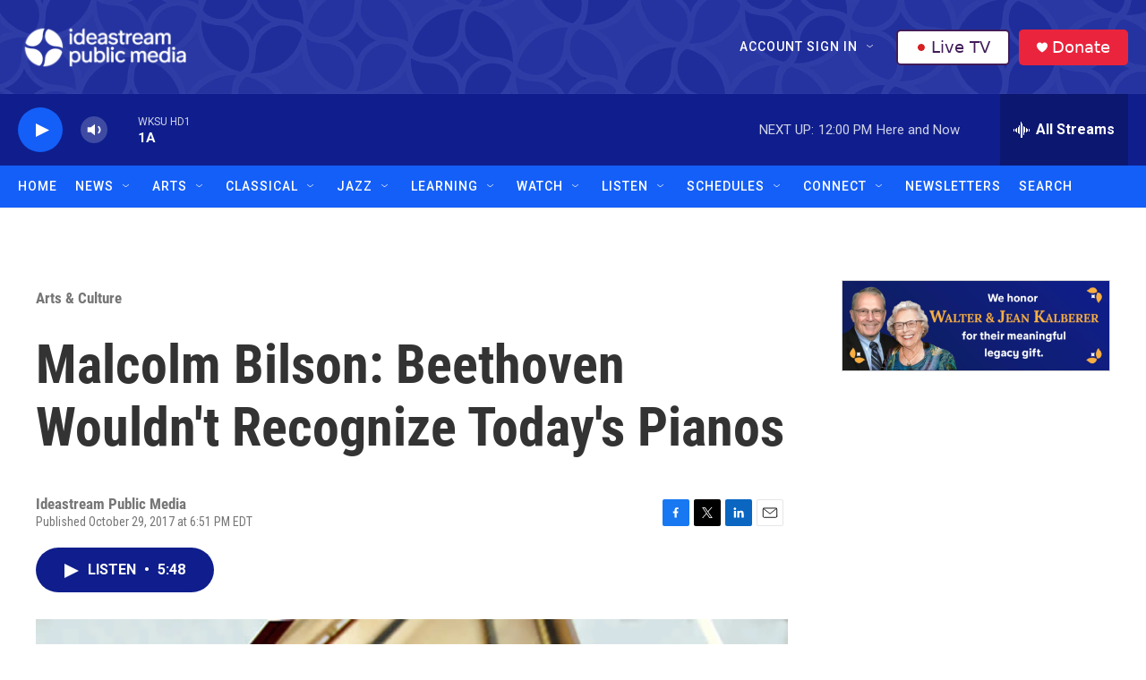

--- FILE ---
content_type: text/html; charset=utf-8
request_url: https://www.google.com/recaptcha/api2/aframe
body_size: 183
content:
<!DOCTYPE HTML><html><head><meta http-equiv="content-type" content="text/html; charset=UTF-8"></head><body><script nonce="kA4In45pyFbJStRf3Qtzsw">/** Anti-fraud and anti-abuse applications only. See google.com/recaptcha */ try{var clients={'sodar':'https://pagead2.googlesyndication.com/pagead/sodar?'};window.addEventListener("message",function(a){try{if(a.source===window.parent){var b=JSON.parse(a.data);var c=clients[b['id']];if(c){var d=document.createElement('img');d.src=c+b['params']+'&rc='+(localStorage.getItem("rc::a")?sessionStorage.getItem("rc::b"):"");window.document.body.appendChild(d);sessionStorage.setItem("rc::e",parseInt(sessionStorage.getItem("rc::e")||0)+1);localStorage.setItem("rc::h",'1768839962928');}}}catch(b){}});window.parent.postMessage("_grecaptcha_ready", "*");}catch(b){}</script></body></html>

--- FILE ---
content_type: text/css
request_url: https://tags.srv.stackadapt.com/sa.css
body_size: -11
content:
:root {
    --sa-uid: '0-7d58f6e2-fb83-5cdf-7292-c1d7d22d020f';
}